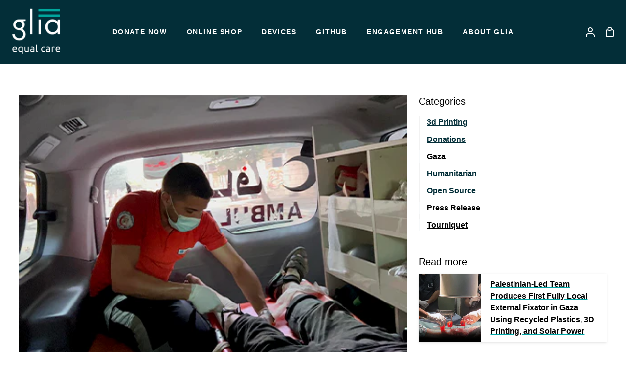

--- FILE ---
content_type: text/css
request_url: https://store.glia.org/cdn/shop/t/12/assets/font-settings.css?v=129708839336543487831764598328
body_size: -351
content:
@font-face{font-family:Ubuntu;font-weight:400;font-style:normal;src:url(//glia.org/cdn/fonts/ubuntu/ubuntu_n4.2c466c9d72970fbeeea5774a5658b256f03b28fd.woff2) format("woff2"),url(//glia.org/cdn/fonts/ubuntu/ubuntu_n4.7d58d3bbaa6e4145f1df3f31b336b0f96f56885c.woff) format("woff")}@font-face{font-family:Ubuntu;font-weight:400;font-style:normal;src:url(//glia.org/cdn/fonts/ubuntu/ubuntu_n4.2c466c9d72970fbeeea5774a5658b256f03b28fd.woff2) format("woff2"),url(//glia.org/cdn/fonts/ubuntu/ubuntu_n4.7d58d3bbaa6e4145f1df3f31b336b0f96f56885c.woff) format("woff")}@font-face{font-family:Ubuntu;font-weight:500;font-style:normal;src:url(//glia.org/cdn/fonts/ubuntu/ubuntu_n5.73a0122c625a1bf38a89e87e3b93ee3e9afb5645.woff2) format("woff2"),url(//glia.org/cdn/fonts/ubuntu/ubuntu_n5.5c082d0da48d9f31b297753ec73533fd4e8c1946.woff) format("woff")}@font-face{font-family:Ubuntu;font-weight:500;font-style:normal;src:url(//glia.org/cdn/fonts/ubuntu/ubuntu_n5.73a0122c625a1bf38a89e87e3b93ee3e9afb5645.woff2) format("woff2"),url(//glia.org/cdn/fonts/ubuntu/ubuntu_n5.5c082d0da48d9f31b297753ec73533fd4e8c1946.woff) format("woff")}@font-face{font-family:Ubuntu;font-weight:400;font-style:italic;font-display:swap;src:url(//glia.org/cdn/fonts/ubuntu/ubuntu_i4.e583bb209b0be46b8bdac75f5d80113af7f36c94.woff2) format("woff2"),url(//glia.org/cdn/fonts/ubuntu/ubuntu_i4.d7a0a3b4fccf4ef458e998326e91421401b23b79.woff) format("woff")}@font-face{font-family:Ubuntu;font-weight:500;font-style:italic;font-display:swap;src:url(//glia.org/cdn/fonts/ubuntu/ubuntu_i5.15da1bcf62198403fcea87e0ef2a0b278bf63a54.woff2) format("woff2"),url(//glia.org/cdn/fonts/ubuntu/ubuntu_i5.a8af07ccfa4a7f8bf828fad7ad2b3dcef10b87ab.woff) format("woff")}
/*# sourceMappingURL=/cdn/shop/t/12/assets/font-settings.css.map?v=129708839336543487831764598328 */
